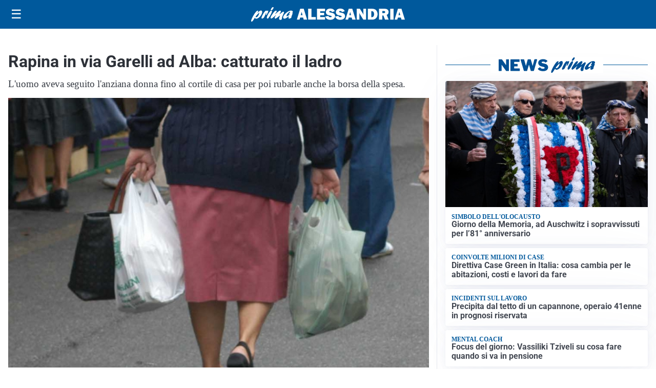

--- FILE ---
content_type: text/html; charset=utf8
request_url: https://primaalessandria.it/media/my-theme/widgets/list-posts/sidebar-video-piu-visti.html?ts=29492278
body_size: 691
content:
<div class="widget-title"><span>Video più visti</span></div>
<div class="widget-sidebar-featured-poi-lista">
            
                    <article class="featured">
                <a href="https://primaalessandria.it/sport/circa-400-atleti-al-trofeo-interregionale-citta-di-novi-ligure-memorial-montecucco/">
                                            <figure><img width="480" height="300" src="https://primaalessandria.it/media/2026/01/memorial-Montecucco-Novi-Ligure-2026-480x300.jpg" class="attachment-thumbnail size-thumbnail wp-post-image" alt="Circa 400 atleti al trofeo interregionale &#8220;Città di Novi Ligure &#8211; Memorial Montecucco&#8221;" loading="lazy" sizes="(max-width: 480px) 480px, (max-width: 1024px) 640px, 1280px" decoding="async" /></figure>
                                        <div class="post-meta">
                                                    <span class="lancio">Pagina sportiva</span>
                                                <h3>Circa 400 atleti al trofeo interregionale &#8220;Città di Novi Ligure &#8211; Memorial Montecucco&#8221;</h3>
                    </div>
                </a>
            </article>
                    
                    <article class="compact">
                <a href="https://primaalessandria.it/attualita/iran-manifestazione-in-piazza-castello-a-torino-la-comunita-iraniana-basta-morti/">
                    <div class="post-meta">
                                                    <span class="lancio">la manifestazione</span>
                                                <h3>Iran, manifestazione in piazza Castello a Torino. La comunità iraniana: &#8220;Basta morti&#8221;</h3>
                    </div>
                </a>
            </article>
                    
                    <article class="compact">
                <a href="https://primaalessandria.it/politica/valenza-verso-le-elezioni-tra-tensioni-politiche-e-bilanci-di-fine-mandato/">
                    <div class="post-meta">
                                                    <span class="lancio">Filo Diretto</span>
                                                <h3>Valenza verso le elezioni, tra tensioni politiche e bilanci di fine mandato</h3>
                    </div>
                </a>
            </article>
            </div>

<div class="widget-footer"><a role="button" href="/multimedia/video/" class="outline widget-more-button">Altri video</a></div>